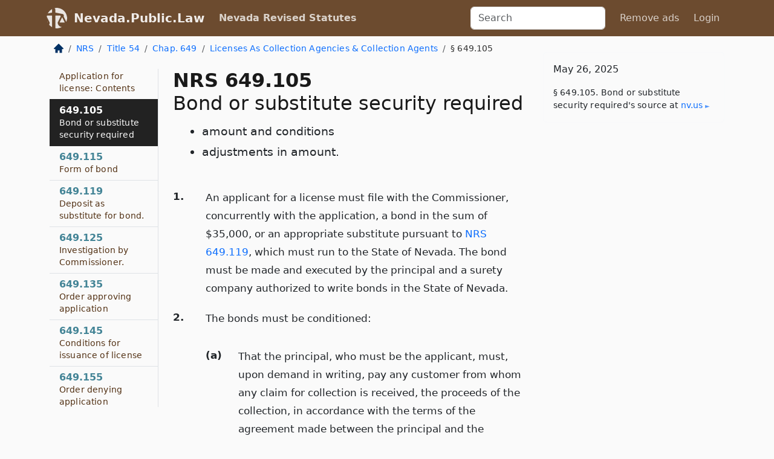

--- FILE ---
content_type: text/html; charset=utf-8
request_url: https://nevada.public.law/statutes/nrs_649.105
body_size: 5938
content:
<!DOCTYPE html>
<html lang='en'>
<head>
<meta charset='utf-8'>
<meta content='width=device-width, initial-scale=1, shrink-to-fit=no' name='viewport'>
<meta content='ie=edge' http-equiv='x-ua-compatible'>
  <!-- Google tag (gtag.js) -->
  <script async src="https://www.googletagmanager.com/gtag/js?id=G-H4FE23NSBJ" crossorigin="anonymous"></script>
  <script>
    window.dataLayer = window.dataLayer || [];
    function gtag(){dataLayer.push(arguments);}
    gtag('js', new Date());

    gtag('config', 'G-H4FE23NSBJ');
  </script>

<!-- Metadata -->
<title>NRS 649.105 – Bond or substitute security required</title>
<meta content='An applicant for a license must file with the Commissioner, concurrently with the application, a bond in the sum of $35,000, or…' name='description'>

<link rel="canonical" href="https://nevada.public.law/statutes/nrs_649.105">

    <!-- Twitter Meta Tags -->
    <meta name="twitter:card"        content="summary">
    <meta name="twitter:site"        content="@law_is_code">
    <meta name="twitter:title"       content="NRS 649.105 – Bond or substitute security required">
    <meta name="twitter:description" content="An applicant for a license must file with the Commissioner, concurrently with the application, a bond in the sum of $35,000, or…">

    <!-- Facebook Meta Tags -->
    <meta property="og:type"         content="article">
    <meta property="og:url"          content="https://nevada.public.law/statutes/nrs_649.105">
    <meta property="og:title"        content="NRS 649.105 – Bond or substitute security required">
    <meta property="og:determiner"   content="the">
    <meta property="og:description"  content="An applicant for a license must file with the Commissioner, concurrently with the application, a bond in the sum of $35,000, or…">

    <meta property="article:author"  content="Nev. Legislature">

    <meta property="article:section" content="Professions, Occupations and Businesses">

    <!-- Apple Meta Tags -->
    <meta property="og:site_name"     content="Nevada.Public.Law">

    <!-- LinkedIn Meta Tags -->
    <meta property="og:title"        content="NRS 649.105 – Bond or substitute security required" name="title">

        <!-- Jurisdiction Icon -->

        <meta name="twitter:image"       content="https://nevada.public.law/assets/jurisdiction/nevada-c954d87af14b523b19b292236af483242aa1ca9007e0b96080fd9afcd3928858.png">
        <meta name="twitter:image:alt"   content="Nevada icon">
        
        <link rel="apple-touch-icon"     href="https://nevada.public.law/assets/jurisdiction/256x256/nevada-178e7f7dd689fa81d78879372c59764dd65e7a08331c87f39f8232d2a004a913.png" sizes="256x256" >
        <meta property="og:image"        content="https://nevada.public.law/assets/jurisdiction/256x256/nevada-178e7f7dd689fa81d78879372c59764dd65e7a08331c87f39f8232d2a004a913.png">
        <meta property="og:image:type"   content="image/png">
        <meta property="og:image:width"  content="256">
        <meta property="og:image:height" content="256">
        <meta property="og:image:alt"    content="Nevada icon">

<!-- CSS -->
<link rel="stylesheet" href="/assets/themes/nevada-35119bae87c4848c7701319858ce77eecfe83ef8c5ef7cb5a90fc343078a3972.css">
<!-- Favicons -->
<!-- Platform-independent .ico -->
<link rel="icon" type="image/x-icon" href="/assets/favicon/favicon-1971bb419bcff8b826acfc6d31b7bcdaa84e2b889fb346f139d81d504e21301c.ico">
<!-- Generic Favicon -->
<link rel="icon" type="image/png" href="/assets/favicon/favicon-196x196-1a89cdc4f55cce907983623a3705b278153a4a7c3f4e937224c2f68263cdf079.png" sizes="196x196">
<!-- Apple -->
<link rel="icon" type="image/png" href="/assets/favicon/apple-touch-icon-152x152-34df06b5e2e93efe4b77219bb2f7c625e82b95f0bdadc5b066ec667d56fd329d.png" sizes="196x196">
<!-- Microsoft favicons -->
<meta content='#FFFFFF' name='msapplication-TileColor'>
<meta content='https://oregon.public.law/assets/favicon/mstile-144x144-1ff51a60a42438151b0aa8d2b8ecdaa867d9af9ede744983626c8263eb9051c5.png' name='msapplication-TileImage'>
<meta content='https://oregon.public.law/assets/favicon/mstile-310x150-ae54f5e235f629e5bbc1b3787980a0a0c790ccaaf7e6153f46e35480b9460a78.png' name='msapplication-wide310x150logo'>
<meta content='https://oregon.public.law/assets/favicon/mstile-310x310-c954d87af14b523b19b292236af483242aa1ca9007e0b96080fd9afcd3928858.png' name='msapplication-square310x310logo'>

<!-- Structured Data -->


  <script type="text/javascript" 
          async="async" 
          data-noptimize="1" 
          data-cfasync="false" 
          src="//scripts.pubnation.com/tags/94287298-70cd-4370-b788-e4f2e9fa8c06.js">
  </script>

</head>



<body data-environment="production" data-parent-path="/statutes/nrs_chapter_649_sub-chapter_licenses_as_collection_agencies_and_collection_agents;_permits_for_branch_offices_of_collection...." data-revision-ruby="2.2.29" data-revision-ts="2.1.14" data-sentry-dsn-javascript="https://bab07efcc3f7485259f5baf1f2b14d4b@o118555.ingest.us.sentry.io/4509024199901184" data-statute-number="649.105">

<!-- Logo and Navbar -->
<nav class='navbar navbar-expand-lg navbar-dark d-print-none' id='top-navbar'>
<div class='container'>
<a class='navbar-brand' href='https://nevada.public.law'>
<img alt="Public.Law logo" height="34" width="34" src="/assets/logo/logo-white-on-transparent-68px-8727330fcdef91e245320acd7eb218bf7c3fc280a9ac48873293e89c65f1557a.png">
</a>
<a class='navbar-brand' href='https://nevada.public.law'>
Nevada.Public.Law
</a>
<button aria-controls='navbarSupportedContent' aria-expanded='false' aria-label='Toggle navigation' class='navbar-toggler' data-bs-target='#navbarSupportedContent' data-bs-toggle='collapse' type='button'>
<span class='navbar-toggler-icon'></span>
</button>
<div class='collapse navbar-collapse' id='navbarSupportedContent'>
<ul class='navbar-nav me-auto'>
<li class='nav-item active'>
<a class='nav-link' href='/statutes'>Nevada Revised Statutes</a>
</li>
<!-- Hack to add the ORCP if this is the Oregon site -->
</ul>
<!-- Small search form -->
<form class="form-inline my-2 my-lg-0 me-2" action="/search" accept-charset="UTF-8" method="get"><input type="search" name="term" id="term" value="" class="form-control mr-sm-2" placeholder="Search" aria-label="Search">
</form>
<ul class='navbar-nav me-right'>
<li class="nav-item rounded ms-1 me-1"><a class="nav-link rounded ms-1 me-1" href="https://www.public.law/pricing">Remove ads</a></li>
<li class="nav-item"><a class="nav-link" href="/users/sign_in">Login</a></li>
</ul>
</div>
</div>
</nav>

<div class='container'>
<div class='row'>
<div class='col-sm-10 col-print-12'>
<div class='d-print-none mb-4'>
  <script type="application/ld+json">
{"@context":"https://schema.org","@type":"BreadcrumbList","itemListElement":[{"@type":"ListItem","position":1,"item":"https://nevada.public.law/","name":"\u003cimg alt=\"Home\" height=\"16\" width=\"16\" src=\"/assets/home-bdfd622f0da71bdae5658d6657246217fd7f910da9dce4be94da15f81e831120.svg\"\u003e"},{"@type":"ListItem","position":2,"item":"https://nevada.public.law/statutes","name":"NRS"},{"@type":"ListItem","position":3,"item":"https://nevada.public.law/statutes/nrs_title_54","name":"Title 54"},{"@type":"ListItem","position":4,"item":"https://nevada.public.law/statutes/nrs_chapter_649","name":"Chap. 649"},{"@type":"ListItem","position":5,"item":"https://nevada.public.law/statutes/nrs_chapter_649_sub-chapter_licenses_as_collection_agencies_and_collection_agents;_permits_for_branch_offices_of_collection....","name":"Licenses As Collection Agencies \u0026 Collection Agents"},{"@type":"ListItem","position":6,"item":"https://nevada.public.law/statutes/nrs_649.105","name":"§ 649.105"}]}
</script>

<nav aria-label="breadcrumb">
  <ol class="breadcrumb">
      <li class="breadcrumb-item">
        <a href="https://nevada.public.law/"><img alt="Home" height="16" width="16" src="/assets/home-bdfd622f0da71bdae5658d6657246217fd7f910da9dce4be94da15f81e831120.svg"></a>
      </li>
      <li class="breadcrumb-item">
        <a href="https://nevada.public.law/statutes">NRS</a>
      </li>
      <li class="breadcrumb-item">
        <a href="https://nevada.public.law/statutes/nrs_title_54">Title 54</a>
      </li>
      <li class="breadcrumb-item">
        <a href="https://nevada.public.law/statutes/nrs_chapter_649">Chap. 649</a>
      </li>
      <li class="breadcrumb-item">
        <a href="https://nevada.public.law/statutes/nrs_chapter_649_sub-chapter_licenses_as_collection_agencies_and_collection_agents;_permits_for_branch_offices_of_collection....">Licenses As Collection Agencies &amp; Collection Agents</a>
      </li>
    
      <li class="breadcrumb-item active" aria-current="page">
        § 649.105
      </li>
  </ol>
</nav> 

</div>


<div class='row'>
<div class='col-sm order-last'>
<article>
<div id='leaf-page-title'>
<h1 id='number_and_name'>
<span class='meta-name-and-number'>
<span class='d-none d-print-inline'>

</span>
NRS 649.105
</span>
<br>
<span id='name'>
Bond or substitute security required
</span>
</h1>
<ul class='pl-3 ms-3'>
<li class='sub-name pl-0'>
amount and conditions
</li>
<li class='sub-name pl-0'>
adjustments in amount.
</li>
</ul>
</div>

<hr class='d-none d-print-block top'>
<div id='leaf-statute-body'>
<section class="level-0 non-meta outline"><h2>1.</h2>An applicant for a license must file with the Commissioner, concurrently with the application, a bond in the sum of $35,000, or an appropriate substitute pursuant to <a href="/statutes/nrs_649.119">NRS 649.119</a>, which must run to the State of Nevada. The bond must be made and executed by the principal and a surety company authorized to write bonds in the State of Nevada.</section>
<section class="level-0 non-meta outline"><h2>2.</h2>The bonds must be conditioned:</section>
<section class="level-1 non-meta outline"><h3>(a)</h3>That the principal, who must be the applicant, must, upon demand in writing, pay any customer from whom any claim for collection is received, the proceeds of the collection, in accordance with the terms of the agreement made between the principal and the customer; <strong>and</strong></section>
<section class="level-1 non-meta outline"><h3>(b)</h3>That the principal must comply with all requirements of this or any other statute with respect to the duties, obligations and liabilities of collection agencies.</section>
<section class="level-0 non-meta outline"><h2>3.</h2>Not later than 3 months after the issuance of the license and semiannually thereafter, the Commissioner shall determine the appropriate amount of bond or appropriate substitute which must be maintained by the licensee in accordance with the licensee’s average monthly balance in the trust account maintained pursuant to <a href="/statutes/nrs_649.355">NRS 649.355</a>:</section>
<section class="level-0 non-meta non-outline">[Text not available]</section>
<section class="level-0 non-meta non-outline">AMOUNT OF</section>
<section class="level-0 non-meta non-outline">AVERAGE MONTHLY BALANCE BOND REQUIRED</section>
<section class="level-0 non-meta non-outline">Less than $100,000............................................................................................ $35,000</section>
<section class="level-0 non-meta non-outline">$100,000 or more but less than $150,000.......................................................... 40,000</section>
<section class="level-0 non-meta non-outline">$150,000 or more but less than $200,000.......................................................... 50,000</section>
<section class="level-0 non-meta non-outline">$200,000 or more.................................................................................................. 60,000</section>
<section class="level-0 non-meta non-outline">[Text not available]</section>

<div class='d-print-none mt-5'>
<hr style='width: 33%; margin-left: 0;'>
<p class='small' style='line-height: 1.4em; letter-spacing: 0.01rem;'>
<cite>
<i>Source:</i>
<i>Section 649.105 — Bond or substitute security required; amount and conditions; adjustments in amount.</i>,<code> <a id="footer-source-link" rel="nofollow" href="https://www.leg.state.nv.us/NRS/NRS-649.html#NRS649Sec105">https://www.&shy;leg.&shy;state.&shy;nv.&shy;us/NRS/NRS-649.&shy;html#NRS649Sec105</a></code> (accessed May 26, 2025).
</cite>
</p>
</div>

</div>
</article>
</div>
<div class='col-sm-3 order-first d-none d-md-block d-print-none'>
<main class='sticky-top'>
<div class='d-flex flex-column align-items-stretch'>
<div class='list-group list-group-flush scrollarea border-end' id='sibling-nav'>
<a class='list-group-item list-group-item-action' href='nrs_649.075' id='n649.075'>649.075<br><span class='name'>License required</span></a>
<a class='list-group-item list-group-item-action' href='nrs_649.085' id='n649.085'>649.085<br><span class='name'>Qualifications of applicant for license.</span></a>
<a class='list-group-item list-group-item-action' href='nrs_649.095' id='n649.095'>649.095<br><span class='name'>Application for license: Contents</span></a>
<a class='list-group-item list-group-item-action' href='nrs_649.105' id='n649.105'>649.105<br><span class='name'>Bond or substitute security required</span></a>
<a class='list-group-item list-group-item-action' href='nrs_649.115' id='n649.115'>649.115<br><span class='name'>Form of bond</span></a>
<a class='list-group-item list-group-item-action' href='nrs_649.119' id='n649.119'>649.119<br><span class='name'>Deposit as substitute for bond.</span></a>
<a class='list-group-item list-group-item-action' href='nrs_649.125' id='n649.125'>649.125<br><span class='name'>Investigation by Commissioner.</span></a>
<a class='list-group-item list-group-item-action' href='nrs_649.135' id='n649.135'>649.135<br><span class='name'>Order approving application</span></a>
<a class='list-group-item list-group-item-action' href='nrs_649.145' id='n649.145'>649.145<br><span class='name'>Conditions for issuance of license</span></a>
<a class='list-group-item list-group-item-action' href='nrs_649.155' id='n649.155'>649.155<br><span class='name'>Order denying application</span></a>
<a class='list-group-item list-group-item-action' href='nrs_649.165' id='n649.165'>649.165<br><span class='name'>Rights of licensee.</span></a>
<a class='list-group-item list-group-item-action' href='nrs_649.167' id='n649.167'>649.167<br><span class='name'>Branch office: Application for permit</span></a>

</div>
</div>
</main>
</div>

</div>

</div>
<div class='col-sm-2 d-print-none d-none d-lg-block'>
<!-- Right Side Bar -->
<div class='card border-light mb-1 mt-3'>
<div class='card-body'>
<p class='card-text'>
May 26, 2025
</p>
<p class='card-text small' style='line-height: 1.5em; letter-spacing: 0.01rem'>
<cite>
§ 649.105. Bond or substitute security required's source at
<a class="source-link external" rel="nofollow" href="https://www.leg.state.nv.us/NRS/NRS-649.html#NRS649Sec105">nv​.us</a>
</cite>
</p>
</div>
</div>






</div>
</div>
<hr class='bottom'>
<footer>
<div class='d-print-none'>
<div class='row'>
<div class='col-sm-3' id='stay-connected'>
<h2>Stay Connected</h2>
<p>
Join thousands of people who receive monthly site updates.
</p>
<p>
<a class='btn btn-primary' href='https://eepurl.com/dqx2dj' id='temp-subscribe' role='button'>Subscribe</a>
</p>
<p id='social-icons'>
<a href="https://www.instagram.com/law.is.code/"><img alt="Instagram" loading="lazy" decoding="async" height="50" width="50" src="/assets/social/instagram-logo-840401f66d7e41fb9696f8e077c49b550e669a1a613e2612a7ba18aa2c53776d.svg"></a>
<a href="https://www.facebook.com/PublicDotLaw"><img alt="Facebook" loading="lazy" decoding="async" height="50" width="50" src="/assets/social/facebook-logo-button-a44d2115afa1417c74235fd98657a42b6602af1b47332364fa6627a80e5a61ff.svg"></a>
<a href="https://twitter.com/law_is_code"><img alt="Twitter" loading="lazy" decoding="async" height="50" width="50" src="/assets/social/twitter-logo-button-39f7c16ed398ca50006cd9a20dc33da44f7110bc26dbe7ec8980cbd9fc44cdc6.svg"></a>
<a href="https://github.com/public-law/"><img alt="Our GitHub Page" loading="lazy" decoding="async" height="50" width="50" src="/assets/social/github-logo-b4302181192a1d29bb4b020699926827cea1717d423541ad0ec8b318cda6ff97.svg"></a>
</p>
</div>
<div class='col-sm-4'>
<h2>Get Legal Help</h2>
<p class='mb-4'>
The <a class="external" href="https://nvbar.org/">State Bar of Nevada</a> runs a service for finding
an attorney in good standing. Initial consultations
are usually free or discounted: <a class="external" href="https://nvbar.org/for-the-public/find-a-lawyer/lrs/">Lawyer Referral Service</a>
</p>
<h2>Committed to Public Service</h2>
<p>
We will always provide free access to the current law. In addition,
<a href='https://blog.public.law/automatic-upgrade-for-non-profit-educational-and-govt-users/'>we provide special support</a>
for non-profit, educational, and government users. Through social
entre­pre­neurship, we’re lowering the cost of legal services and
increasing citizen access.
</p>
</div>
<div class='col-sm-5'>
<nav>
<h2>Navigate</h2>
<div class='row'>
<div class='col-sm-4'>
<ul class='compact'>
<li class='mb-2'><a href="https://www.public.law/legal-help-services">Find a Lawyer</a></li>
<li class='mb-2'><a href="https://blog.public.law">Blog</a></li>
<li class='mb-2'><a href="https://www.public.law/about-us">About Us</a></li>
<li class='mb-2'><a href="https://www.public.law/api-info">API</a></li>
<li class='mb-2'><a href="https://www.public.law/contact-us">Contact Us</a></li>
<li class='mb-2'><a href="https://www.public.law/blog">Reports</a></li>
<li class='mb-2'><a href="https://www.public.law/sources">Secondary Sources</a></li>
<li class='mb-2'><a href="https://www.public.law/privacy-policy">Privacy Policy</a></li>
</ul>
</div>
<div class='col-sm-8'>
<table class='table table-sm table-borderless table-light'>
<tbody>
<tr>
<th>California:</th>
<td><a href="https://california.public.law/codes">Codes</a></td>
</tr>
<tr>
<th>Colorado:</th>
<td><a href="https://colorado.public.law/statutes">C.R.S.</a></td>
</tr>
<tr>
<th>Florida:</th>
<td><a href="https://florida.public.law/statutes">Statutes</a></td>
</tr>
<tr>
<th>Nevada:</th>
<td><a href="https://nevada.public.law/statutes">NRS</a></td>
</tr>
<tr>
<th>New York:</th>
<td><a href="https://newyork.public.law/laws">Laws</a></td>
</tr>
<tr>
<th>Oregon:</th>
<td><a href="https://oregon.public.law/rules">OAR</a>, <a href="https://oregon.public.law/statutes">ORS</a></td>
</tr>
<tr>
<th>Texas:</th>
<td><a href="https://texas.public.law/statutes">Statutes</a></td>
</tr>
<tr>
<th>World:</th>
<td><a href="https://www.public.law/world/rome_statute">Rome Statute</a>, <a href="https://www.public.law/dictionary">International Dictionary</a></td>
</tr>
</tbody>
</table>
</div>
</div>
</nav>
</div>
</div>

</div>
<div class='d-none d-print-block'>
<p class='small'>
<i>Location:</i>
<code>https://nevada.public.law/statutes/nrs_649.105</code>
</p>
<p class='small'>
<i>Original Source:</i>
<i>Section 649.105 — Bond or substitute security required; amount and conditions; adjustments in amount.</i>,
<code>https://www.&shy;leg.&shy;state.&shy;nv.&shy;us/NRS/NRS-649.&shy;html#NRS649Sec105</code>
(last ac&shy;cessed May 10, 2025).
</p>

</div>
</footer>

<!-- Modal -->
<div class="modal fade" id="intentionallyBlankModal" tabindex="-1" aria-labelledby="intentionallyBlankModalLabel" aria-hidden="true">
    <div class="modal-dialog modal-dialog-centered">
      <div class="modal-content">
        <div class="modal-header">
          <h5 class="modal-title" id="intentionallyBlankModalLabel">Blank Outline Levels</h5>
          <button type="button" class="close" data-bs-dismiss="modal" aria-label="Close">
            <span aria-hidden="true">&times;</span>
          </button>
        </div>
        <div class="modal-body">
          <p>
          The legislature occasionally skips outline levels.
          For example:
          </p>

<pre>(3) A person may apply [...]
(4)(a) A person petitioning for relief [...]</pre>

          <p>
            In this example, <strong>(3)</strong>, <strong>(4)</strong>,
            and <strong>(4)(a)</strong> are all outline levels, but 
            <strong>(4)</strong> was
            omitted by its authors. It's only implied. This presents an
            interesting challenge when laying out the text. We've
            decided to display a blank section with this note, in order
            to aide readability.
          </p>

          <div class="alert alert-info" role="alert">
            <strong>Trust but verify.</strong>
              <cite>
                <a class="source-link external" rel="nofollow" href="https://www.leg.state.nv.us/NRS/NRS-649.html#NRS649Sec105">Here is the original source for section 649.105</a>
              </cite>
          </div>

          <p>
            Do you have an opinion about this solution?
            <a href="https://www.public.law/contact-us">Drop us a line.</a>
          </p>
        </div>
        <div class="modal-footer">
          <button type="button" class="btn btn-primary" data-bs-dismiss="modal">Close</button>
        </div>
      </div>
    </div>
  </div>

</div>
    <script src="https://js.sentry-cdn.com/bab07efcc3f7485259f5baf1f2b14d4b.min.js" crossorigin="anonymous"></script>

<script src="/assets/application-8807a6c505c369ecf132761755ed2343e2aa03aad8dedd9e32a7ca33c042fd94.js" type="module"></script>
</body>

</html>
